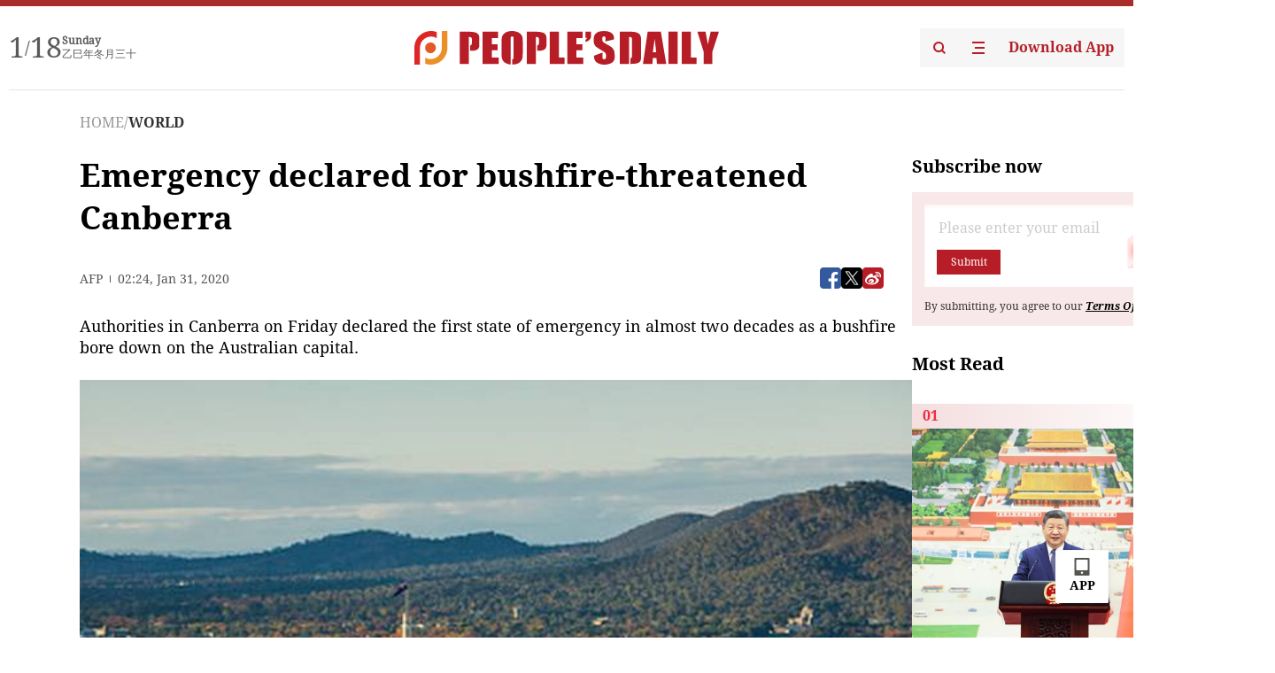

--- FILE ---
content_type: text/html;charset=UTF-8
request_url: https://peoplesdaily.pdnews.cn/world/er/30001358147
body_size: 19990
content:
<!doctype html><html lang="en"><head><meta charset="UTF-8"/><meta name="viewport" content="initial-scale=1,maximum-scale=1,minimum-scale=1,user-scalable=no"/><title>Emergency declared for bushfire-threatened Canberra</title><style></style><meta name="title" content="Emergency declared for bushfire-threatened Canberra"><meta name="keywords" content="WORLD,People's Daily"><meta name="description" content="Authorities in Canberra on Friday declared the first state of emergency in almost two decades as a bushfire bore down on the Australian capital.File photoChief Ministerof the Australian Capital Territory Andrew Barr said the measure was &quot;effective now and will be inplace for as long as..."><meta property="title" content="Emergency declared for bushfire-threatened Canberra"><meta property="image" content="https://cdnpdcontent.aikan.pdnews.cn/20200131/69f4b5ec3c39475d9bd74025f07c53a7.jpeg"><meta itemprop="image" content="https://cdnpdcontent.aikan.pdnews.cn/20200131/69f4b5ec3c39475d9bd74025f07c53a7.jpeg"><meta property="description" content="Authorities in Canberra on Friday declared the first state of emergency in almost two decades as a bushfire bore down on the Australian capital.File photoChief Ministerof the Australian Capital Territory Andrew Barr said the measure was &quot;effective now and will be inplace for as long as..."><meta property="fb:app_id" content="216960335533526"><meta property="og:title" content="Emergency declared for bushfire-threatened Canberra"><meta property="og:description" content="Authorities in Canberra on Friday declared the first state of emergency in almost two decades as a bushfire bore down on the Australian capital.File photoChief Ministerof the Australian Capital Territory Andrew Barr said the measure was &quot;effective now and will be inplace for as long as..."><meta property="og:url" content="https://peoplesdaily.pdnews.cn/world/er/30001358147"><meta property="og:image" content="https://cdnpdcontent.aikan.pdnews.cn/20200131/69f4b5ec3c39475d9bd74025f07c53a7.jpeg?x-oss-process=image/resize,l_850/auto-orient,1/quality,q_95/format,jpg"><meta property="og:image:alt" content="Authorities in Canberra on Friday declared the first state of emergency in almost two decades as a bushfire bore down on the Australian capital.File photoChief Ministerof the Australian Capital Territory Andrew Barr said the measure was &quot;effective now and will be inplace for as long as..."><meta property="og:image_wechat" content="https://cdnpdcontent.aikan.pdnews.cn/20200131/69f4b5ec3c39475d9bd74025f07c53a7.jpeg?x-oss-process=image/resize,l_850/auto-orient,1/quality,q_95/format,jpg"><meta name="twitter:title" content="Emergency declared for bushfire-threatened Canberra"><meta property="twitter:title" content="Emergency declared for bushfire-threatened Canberra"><meta name="twitter:image" content="https://cdnpdcontent.aikan.pdnews.cn/20200131/69f4b5ec3c39475d9bd74025f07c53a7.jpeg?x-oss-process=image/resize,l_850/auto-orient,1/quality,q_95/format,jpg"><meta property="twitter:image" content="https://cdnpdcontent.aikan.pdnews.cn/20200131/69f4b5ec3c39475d9bd74025f07c53a7.jpeg?x-oss-process=image/resize,l_850/auto-orient,1/quality,q_95/format,jpg"><meta name="twitter:image:src" content="https://cdnpdcontent.aikan.pdnews.cn/20200131/69f4b5ec3c39475d9bd74025f07c53a7.jpeg?x-oss-process=image/resize,l_850/auto-orient,1/quality,q_95/format,jpg"><meta property="twitter:image:src" content="https://cdnpdcontent.aikan.pdnews.cn/20200131/69f4b5ec3c39475d9bd74025f07c53a7.jpeg?x-oss-process=image/resize,l_850/auto-orient,1/quality,q_95/format,jpg"><meta name="twitter:description" content="Authorities in Canberra on Friday declared the first state of emergency in almost two decades as a bushfire bore down on the Australian capital.File photoChief Ministerof the Australian Capital Territory Andrew Barr said the measure was &quot;effective now and will be inplace for as long as..."><meta property="twitter:description" content="Authorities in Canberra on Friday declared the first state of emergency in almost two decades as a bushfire bore down on the Australian capital.File photoChief Ministerof the Australian Capital Territory Andrew Barr said the measure was &quot;effective now and will be inplace for as long as..."><meta name="twitter:site" content="@PeoplesDailyapp"><meta property="twitter:site" content="@PeoplesDailyapp"><meta property="al:title" content="Emergency declared for bushfire-threatened Canberra"><meta property="al:image" content="https://cdnpdcontent.aikan.pdnews.cn/20200131/69f4b5ec3c39475d9bd74025f07c53a7.jpeg?x-oss-process=image/resize,l_850/auto-orient,1/quality,q_95/format,jpg"><meta property="al:description" content="Authorities in Canberra on Friday declared the first state of emergency in almost two decades as a bushfire bore down on the Australian capital.File photoChief Ministerof the Australian Capital Territory Andrew Barr said the measure was &quot;effective now and will be inplace for as long as..."><meta property="og:type" content="article"><meta property="og:rich_attachment" content="true"><meta name="twitter:card" content="summary_large_image"><meta property="twitter:card" content="summary_large_image"><meta name="twitter:creator" content="@PeoplesDailyapp"><meta property="twitter:creator" content="@PeoplesDailyapp"><meta property="al:type" content="article"><meta name="format-detection" content="telephone=no, email=no"/><meta name="apple-touch-fullscreen" content="YES"/><meta name="apple-mobile-web-app-capable" content="yes"/><meta name="apple-mobile-web-app-status-bar-style" content="black"/><link rel="icon" href="https://cdnpdfront.aikan.pdnews.cn/rmrb/es/rmrb-web-details-main/1.0.18/resource/image/faviconV2.png" type="image/x-icon"/><link rel="stylesheet" href="https://cdnpdfront.aikan.pdnews.cn/rmrb/es/rmrb-web-details-main/1.0.18/resource/css/plugin/normalize.css"><link rel="stylesheet" href="https://cdnpdfront.aikan.pdnews.cn/rmrb/es/rmrb-web-details-main/1.0.18/resource/css/plugin/swiper-bundle.min.css"><link rel="stylesheet" href="https://cdnpdfront.aikan.pdnews.cn/rmrb/es/rmrb-web-details-main/1.0.18/resource/css/plugin/aliPlayer.min.css"><link rel="stylesheet" href="https://cdnpdfront.aikan.pdnews.cn/rmrb/es/rmrb-web-details-main/1.0.18/resource/font/style.css"><link rel="stylesheet" href="https://cdnpdfront.aikan.pdnews.cn/rmrb/es/rmrb-web-details-main/1.0.18/resource/css/desktop/common.css"><link rel="stylesheet" href="https://cdnpdfront.aikan.pdnews.cn/rmrb/es/rmrb-web-details-main/1.0.18/resource/css/desktop/article.css"><link rel="stylesheet" href="https://cdnpdfront.aikan.pdnews.cn/rmrb/es/rmrb-web-details-main/1.0.18/resource/css/desktop/player.css"><script src="https://cdnpdfront.aikan.pdnews.cn/rmrb/es/rmrb-web-details-main/1.0.18/resource/js/share.min.js"></script><script type="module" crossorigin src="https://cdnpdfront.aikan.pdnews.cn/rmrb/es/rmrb-web-details-main/1.0.18/static/articleDesktop.2df49395.js"></script><link rel="modulepreload" href="https://cdnpdfront.aikan.pdnews.cn/rmrb/es/rmrb-web-details-main/1.0.18/static/__uno.811139bf.js"><link rel="modulepreload" href="https://cdnpdfront.aikan.pdnews.cn/rmrb/es/rmrb-web-details-main/1.0.18/static/light.beee88b5.js"><link rel="modulepreload" href="https://cdnpdfront.aikan.pdnews.cn/rmrb/es/rmrb-web-details-main/1.0.18/static/use-rtl.6a0d34a7.js"><link rel="modulepreload" href="https://cdnpdfront.aikan.pdnews.cn/rmrb/es/rmrb-web-details-main/1.0.18/static/FooterShare.d4d5bc0c.js"><link rel="modulepreload" href="https://cdnpdfront.aikan.pdnews.cn/rmrb/es/rmrb-web-details-main/1.0.18/static/index.6a84ec4d.js"><link rel="modulepreload" href="https://cdnpdfront.aikan.pdnews.cn/rmrb/es/rmrb-web-details-main/1.0.18/static/index.42c2b8bc.js"><link rel="modulepreload" href="https://cdnpdfront.aikan.pdnews.cn/rmrb/es/rmrb-web-details-main/1.0.18/static/email.b80d3b72.js"><link rel="modulepreload" href="https://cdnpdfront.aikan.pdnews.cn/rmrb/es/rmrb-web-details-main/1.0.18/static/Close.2922face.js"><link rel="modulepreload" href="https://cdnpdfront.aikan.pdnews.cn/rmrb/es/rmrb-web-details-main/1.0.18/static/index.3b214772.js"><link rel="modulepreload" href="https://cdnpdfront.aikan.pdnews.cn/rmrb/es/rmrb-web-details-main/1.0.18/static/vote.9191c2c4.js"><link rel="stylesheet" href="https://cdnpdfront.aikan.pdnews.cn/rmrb/es/rmrb-web-details-main/1.0.18/static/__uno.1f68b8f3.css"><link rel="stylesheet" href="https://cdnpdfront.aikan.pdnews.cn/rmrb/es/rmrb-web-details-main/1.0.18/static/FooterShare.536f3f2b.css"><link rel="stylesheet" href="https://cdnpdfront.aikan.pdnews.cn/rmrb/es/rmrb-web-details-main/1.0.18/static/index.262060e6.css"><link rel="stylesheet" href="https://cdnpdfront.aikan.pdnews.cn/rmrb/es/rmrb-web-details-main/1.0.18/static/index.36bdada6.css"><link rel="stylesheet" href="https://cdnpdfront.aikan.pdnews.cn/rmrb/es/rmrb-web-details-main/1.0.18/static/index.0044e19b.css"><link rel="stylesheet" href="https://cdnpdfront.aikan.pdnews.cn/rmrb/es/rmrb-web-details-main/1.0.18/static/articleDesktop.992161ba.css"><link rel="stylesheet" href="https://cdnpdfront.aikan.pdnews.cn/rmrb/es/rmrb-web-details-main/1.0.18/static/global.e64d111d.css"></head><body data-id="30001358147" data-channelid="1028" data-objecttype="8" data-topicid="" data-type="channel" id="body" class=""><div id="app"></div><header id="header"><div class="header"><div class="header-container c-container"><div class="header-main"><div id="globalHeader" class="time"></div><a href="https://peoplesdaily.pdnews.cn" class="logo"><span style="display:none">People's Daily</span> <img src="https://cdnpdfront.aikan.pdnews.cn/rmrb/es/rmrb-web-details-main/1.0.18/resource/image/header/logo.svg" alt="People's Daily English language App - Homepage - Breaking News, China News, World News and Video"></a><div class="right-content"><a class="header-search" target="_blank" href="https://peoplesdaily.pdnews.cn/searchDetails"><span style="display:none">People's Daily Search Details</span> <img src="https://cdnpdfront.aikan.pdnews.cn/rmrb/es/rmrb-web-details-main/1.0.18/resource/image/header/headerSearch.svg" alt="People's Daily English language App - Homepage - Breaking News, China News, World News and Video"> </a><span class="header-channel"><div id="headerChannel"></div><img class="header-channel-icon" src="https://cdnpdfront.aikan.pdnews.cn/rmrb/es/rmrb-web-details-main/1.0.18/resource/image/channel.svg" alt="People's Daily English language App - Homepage - Breaking News, China News, World News and Video"> </span><a class="header-download droidSerif-bold" target="_blank" href="https://peoplesdaily.pdnews.cn/publicity">Download App</a></div></div></div></div></header><main class="content-main" data-author-name="" data-author-id=""><div class="c-container"><div class="breadcrumb"><a href="https://peoplesdaily.pdnews.cn" class="droidSerif">HOME</a> <span class="droidSerif">/</span><div class="beloneName droidSerif-bold">WORLD</div></div><div class="c-content"><div class="left"><div class="c-title droidSerif-bold" id="newsTitle">Emergency declared for bushfire-threatened Canberra</div><div class="c-details-share"><div class="c-details"><div class="c-details-extra droidSerif"><div class="form">AFP</div><div class="c-publish-time none">1580437479000</div></div></div><div id="globalShare"></div></div><div class="skeleton-loading"><div class="ant-skeleton ant-skeleton-active"><div class="ant-skeleton-content"><ul class="ant-skeleton-paragraph"><li style="width:38%"></li><li style="width:100%"></li><li style="width:100%"></li><li style="width:87.5%"></li></ul><h3 class="ant-skeleton-title" style="width:100%;height:427.5px"></h3></div></div></div><div class="c-news-content none" id="newContent"><p>Authorities in Canberra on Friday declared the first state of emergency in almost two decades as a bushfire bore down on the Australian capital.</p>
<p><img src="https://cdnpdcontent.aikan.pdnews.cn/20200131/28d6139d61504f51aa2f2dac9675967b.jpeg" title="" alt="1363b790d9fa429ca3952f0ad5f9367c.jpeg"></p>
<p><span style="color: rgb(127, 127, 127);">File photo</span></p>
<p>Chief Minister&nbsp;of the Australian Capital Territory Andrew Barr said the measure was "effective now and will be in&nbsp;place for as long as Canberra is at&nbsp;risk".</p>
<p>The measures come ahead of heatwave conditions expected over the coming days and as forecasts predicted fires could hit southern suburbs of the city of about 400,000.</p>
<p>"It may become&nbsp;uncontrollable," Barr warned. "A state of emergency is the strongest signal we can send to the ACT community that they must prepare themselves and their families."</p>
<p>Authorities also warned of so-called ember attacks, where winds blow glowing ash ahead of the fire front.</p>
<p>It is the first time that a state of emergency has been declared in the Australian Capital Territory since 2003, when fires destroyed almost 500 homes.</p>
<p>The main threat comes from the Orroral Valley fire, which has burned around 18,000 hectares (45,000 acres) of mostly remote bushland.</p>
<p>Temperatures reached above 40 degrees Celsius (104 degrees Fahrenheit) on Thursday in South Australia state, where dangerous fire weather warnings were issued in several bushfire-prone areas.</p>
<p>The heatwave is then expected to hit Melbourne and Canberra later Friday before parts of Sydney reach 45 degrees Celsius at the weekend.</p>
<p>Authorities say the searing heat, accompanied by dry winds, would bring severe bushfire conditions to parts of New South Wales and Victoria -- where more than 80 fires are still burning across the two states.</p>
<p>Storms are forecast to follow the heatwave, bringing rain that could help dampen fires but also the potential for wild weather, including flash flooding.</p>
<p>Extreme weather has battered parts of Australia in recent weeks, bringing giant hail, floods and landslides.</p>
<p>At least 33 people have died and vast swathes of the country have been burned since September.</p>
<p>The months-long crisis has sparked renewed calls for Australia's conservative government to take immediate action on climate change, with street protests urging Morrison to reduce the country's reliance on coal.</p>
<p>Scientists say the bushfire disaster was exacerbated by climate change, coming on the back of a crippling drought that turned forests into a tinderbox and allowed blazes to spread out of control quickly.</p></div><div id="vote"></div></div><div class="right" id="mostRead"></div></div><div class="c-recommend" id="recommend"></div></div></main><div id="news-article-audio"></div><div id="hidden"></div><div id="hiddenElement"></div><footer id="globalFooter" data-audio-title="" data-audio-src="" data-audio-img=""><div class="footer-main c-container"><div class="footer-container"><div class="footer-left"><div class="footer-download"><div class="footer-title droidSerif-bold">Download App</div><div class="footer-download-top"><a target="_blank" href="https://apps.apple.com/app/peoples-daily-%E4%BA%BA%E6%B0%91%E6%97%A5%E6%8A%A5%E8%8B%B1%E6%96%87%E5%AE%A2%E6%88%B7%E7%AB%AF/id1294031865" class="droidSerif-bold"><img src="https://cdnpdfront.aikan.pdnews.cn/rmrb/es/rmrb-web-details-main/1.0.18/resource/image/footer/apple.svg" alt="People's Daily English language App - Homepage - Breaking News, China News, World News and Video"> </a><a target="_blank" href="https://sj.qq.com/appdetail/com.peopleapp.en" class="droidSerif-bold"><img src="https://cdnpdfront.aikan.pdnews.cn/rmrb/es/rmrb-web-details-main/1.0.18/resource/image/footer/android.svg" alt="People's Daily English language App - Homepage - Breaking News, China News, World News and Video"></a></div><a target="_blank" href="https://play.google.com/store/apps/details?id=com.peopleapp.en" class="download-app droidSerif-bold"><img src="https://cdnpdfront.aikan.pdnews.cn/rmrb/es/rmrb-web-details-main/1.0.18/resource/image/footer/google.svg" alt="People's Daily English language App - Homepage - Breaking News, China News, World News and Video"> <span>Google Play</span></a></div></div><div class="footer-right"><div class="footer-sitemap"><div class="footer-title droidSerif-bold">Sitemap</div><div id="footerSitemap" class="sitemap-list"></div></div><div class="footer-share" id="footerShare"></div></div></div><div class="footer-bottom"><div class="left"><div class="left-top"><a class="droidSerif" target="_blank" href="https://www.beian.gov.cn/portal/registerSystemInfo?recordcode=11010502048728" title="People's Daily English language App"><img src="https://cdnpdfront.aikan.pdnews.cn/rmrb/es/rmrb-web-details-main/1.0.18/resource/image/footer/emblem.png" alt="People's Daily English language App - Homepage - Breaking News, China News, World News and Video"> <span>京公网安备 11010502048728号 Copyright 2023 People's Daily </span></a><a class="droidSerif" target="_blank" href="https://beian.miit.gov.cn/#/Integrated/recordQuery" title="People's Daily English language App">ICP Registration Number: 16066560</a></div><a class="droidSerif" title="People's Daily English language App">Disinformation report:rmrbywapp@126.com</a></div><div class="right"><a class="privacyPolicy" href="https://peoplesdaily.pdnews.cn/privacyPolicy" target="_blank" title="People's Daily English language App">Privacy policy</a> <i class="line"></i> <a class="aboutUs" href="https://peoplesdaily.pdnews.cn/aboutUs" target="_blank" title="People's Daily English language App">Terms of Service</a> <i class="line"></i> <a class="aboutPeopleDaily" href="https://peoplesdaily.pdnews.cn/aboutPeopleDaily" target="_blank" title="People's Daily English language App">About People's Daily</a> <i class="line"></i> <a class="peoplesDaily" href="" target="_blank" title="People's Daily English language App">PEOPLE'S DAILY</a></div></div></div></footer><script src="https://wkbrs1.tingyun.com/js/cIHjmnMVaiY.js"></script><script src="https://cdnpdfront.aikan.pdnews.cn/rmrb/es/rmrb-web-details-main/1.0.18/resource/js/sensorsdata.min.js"></script><script src="https://cdnpdfront.aikan.pdnews.cn/rmrb/es/rmrb-web-details-main/1.0.18/resource/js/aliPlayer.min.js"></script><script src="https://cdnpdfront.aikan.pdnews.cn/rmrb/es/rmrb-web-details-main/1.0.18/resource/js/swiper-bundle.min.js"></script><script src="https://cdnpdfront.aikan.pdnews.cn/rmrb/es/rmrb-web-details-main/1.0.18/resource/js/echart.min.js"></script><script src="https://cdnpdfront.aikan.pdnews.cn/rmrb/es/rmrb-web-details-main/1.0.18/resource/js/ecStat.min.js"></script><script>!(function (c,b,d,a) {c[a] ||(c[a] ={})
c[a].config ={pid:'bayc9l9j1x@7e5f11667efff4b',appType:'web',imgUrl:'https://arms-retcode.aliyuncs.com/r.png?',sendResource:true,enableLinkTrace:true,behavior:true
}
with (b) with (body) with (insertBefore(createElement('script'),firstChild)) setAttribute('crossorigin','',src =d
)
})(window,document,'https://retcode.alicdn.com/retcode/bl.js','__bl')</script><script>var echartOptions = undefined;var shareInfo = {"fullUrl":"https://cdnpdcontent.aikan.pdnews.cn/20200131/69f4b5ec3c39475d9bd74025f07c53a7.jpeg","shareSwitch":1,"shareTitle":"Emergency declared for bushfire-threatened Canberra","shareDescription":"Authorities in Canberra on Friday declared the first state of emergency in almost two decades as a bushfire bore down on the Australian capital.File photoChief Ministerof the Australian Capital Territory Andrew Barr said the measure was &quot;effective now and will be inplace for as long as..."};var contentDetailsJson = {"channelRels":[{"sortValue":1,"channelAlias":"world","channelLevel":2,"channelName":"WORLD","channelId":1028}],"description":"Authorities in Canberra on Friday declared the first state of emergency in almost two decades as a bushfire bore down on the Australian capital.File photoChief Ministerof the Australian Capital Territory Andrew Barr said the measure was &quot;effective now and will be inplace for as long as..."};</script></body></html>